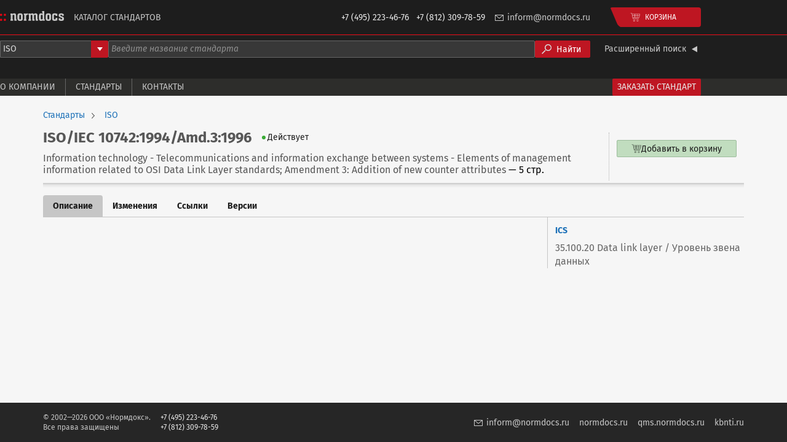

--- FILE ---
content_type: text/html;charset=UTF-8
request_url: https://catalogue.normdocs.ru/catalog/com.normdocs.iso.card.iso.iec.10742.1994.amd.3.1996/Standard-ISO-IEC-10742-1994-Amd-3-1996
body_size: 2366
content:
<!DOCTYPE html>
<html lang="ru">
    
    
    <head>
         
<script async
        src="https://www.googletagmanager.com/gtag/js?id=G-52VZ8DD7L3"></script>
<script type="text/javascript">
    window.dataLayer = window.dataLayer || [];
    function gtag() {
        dataLayer.push(arguments);
    }
    gtag('js', new Date());
    gtag('config', "G-52VZ8DD7L3");
</script> 
         
<script type="text/javascript">
    (function(m,e,t,r,i,k,a){m[i]=m[i]||function(){(m[i].a=m[i].a||[]).push(arguments)};
        m[i].l=1*new Date();
        for (var j = 0; j < document.scripts.length; j++) {if (document.scripts[j].src === r) { return; }}
        k=e.createElement(t),a=e.getElementsByTagName(t)[0],k.async=1,k.src=r,a.parentNode.insertBefore(k,a)})
    (window, document, "script", "https://mc.yandex.ru/metrika/tag.js", "ym");

    ym(39215, "init", {
        clickmap:true,
        trackLinks:true,
        accurateTrackBounce:true
    });
</script>
 
        <meta charset="UTF-8" />
        <meta content="width=device-width, initial-scale=1, shrink-to-fit=no" name="viewport" />
        <meta content="#2d2d2d" name="theme-color" />
        <title>Стандарт ISO/IEC 10742:1994/Amd.3:1996</title>
        
        
        <link rel="canonical" href="https://catalogue.normdocs.ru/catalog/com.normdocs.iso.card.iso.iec.10742.1994.amd.3.1996/Standard-ISO-IEC-10742-1994-Amd-3-1996" />
        <link rel="shortcut icon" href="/images/favicon-e2db108b0655fc67969ee17638810828.ico" />
        <link rel="stylesheet" href="/index-e88010102aae5dc7f866ec216b2a0dbe.css" type="text/css" />
        <link rel="stylesheet" href="/main-521293ccf4617bf16c75da4c3c5f3eae.css" type="text/css" />
    </head>
    <body>
        <header class="dark">
    
    
    <div class="header-main">
    
    
    <div class="header-main-content">
        <a href="/"
           title="Каталог стандартов Нормдокс"
           class="header-main-logo">
            <img src="/images/logo-84925ee9b7ee5508404e70c158202a31.svg"
                 alt="Каталог стандартов Нормдокс" />
        </a>
        <h1 class="header-main-title">Каталог стандартов</h1>
        <div class="header-main-phones">
            <span>+7&nbsp;(495)&nbsp;223-46-76</span>
            <span>+7&nbsp;(812)&nbsp;309-78-59</span>
        </div>
        <a class="header-main-email" href="mailto:inform@normdocs.ru">inform@normdocs.ru</a>
        <div data-component="header-catalog-cart-button"></div>
        
        
    </div>
</div>

    
        <div class="header-search-form">
            <div data-component="header-search-form"
                 data-theme="dark"
                 class="header-search-form-content" data-prop-developer-key="iso"
            ></div>
        </div>
        <div class="header-menu">
    
    
    <div class="header-menu-content">
        <a class="header-menu-item" href="/about">О компании</a>
        <a class="header-menu-item" href="/standards">Стандарты</a>
        <a class="header-menu-item" href="/contacts">Контакты</a>
        <!--<a class="header-menu-item" th:href="@{/tranings}">Тренинги и курсы</a>-->
        <!--<a class="header-menu-item" th:href="@{/literature}">Литература</a>-->
        <a class="header-menu-accent-item" href="/standards-request">Заказать стандарт</a>
    </div>
</div>

    
</header>

        <div class="body">
            <div class="body-content">
                <div class="body-content-main">
                    <div class="product-info">
                        <div class="product-breadcrumbs">
    
    
    <a href="/standards"
       class="product-breadcrumbs-item">Стандарты</a><a href="/standards/iso"
       class="product-breadcrumbs-item">ISO</a>
</div>

                        <div class="product-main">
    
    
    
    <div class="product-main-info">
        <div class="product-main-header">
            <h1 class="product-main-designation">
                
                ISO/IEC 10742:1994/Amd.3:1996
            </h1>
            <div class="standard-status standard-status--ACTUAL">Действует</div>

            
            
        </div>
        <div class="product-main-name">
            <span>Information technology - Telecommunications and information exchange between systems - Elements of management information related to OSI Data Link Layer standards; Amendment 3: Addition of new counter attributes</span>
            <span class="product-main-pages-count">— 5 стр.</span>
        </div>
    </div>
    <div data-component="catalog-offers"
         class="product-main-catalog-variants" data-prop-card-id="com.normdocs.iso.card.iso.iec.10742.1994.amd.3.1996"></div>
    
</div>

                        
                        
                        
                    </div>
                    <div class="product-tabs">
    
    
    
    <div class="product-tabs-header">
        <a href="/catalog/com.normdocs.iso.card.iso.iec.10742.1994.amd.3.1996/Standard-ISO-IEC-10742-1994-Amd-3-1996"
           class="product-tabs-tab product-tabs-tab--selected">Описание</a><a href="/catalog/com.normdocs.iso.card.iso.iec.10742.1994.amd.3.1996/Standard-ISO-IEC-10742-1994-Amd-3-1996?tab=changes"
           class="product-tabs-tab">Изменения</a><a href="/catalog/com.normdocs.iso.card.iso.iec.10742.1994.amd.3.1996/Standard-ISO-IEC-10742-1994-Amd-3-1996?tab=links"
           class="product-tabs-tab">Ссылки</a><a href="/catalog/com.normdocs.iso.card.iso.iec.10742.1994.amd.3.1996/Standard-ISO-IEC-10742-1994-Amd-3-1996?tab=versions"
           class="product-tabs-tab">Версии</a>
    </div>
    <div class="product-tabs-content">
        
            <div class="product-description">
    
    
    
    <div class="product-description-main">
        <div class="product-description-text"></div>
        
    </div>
    <div class="product-description-sidebar">
        
        <div class="product-description-sidebar-block">
            <div class="product-description-attribute">
                <div class="product-description-attribute-title">ICS</div>
                <div class="product-description-attribute-value">35.100.20 Data link layer / Уровень звена данных</div>
            </div>
            
            
        </div>
    </div>
</div>

        
        
        
        
    </div>
    
    
    
</div>

                </div>
            </div>
        </div>
        <footer class="footer">
    
    <div class="footer-content">
        <div class="footer-copyright">
            © 2002—2026 ООО «Нормдокс».<br />
            Все права защищены
        </div>
        <div class="footer-phones">
            +7 (495) 223-46-76<br />
            +7 (812) 309-78-59
        </div>
        <a class="footer-email" href="mailto:inform@normdocs.ru">inform@normdocs.ru</a>
        <a class="footer-link" href="https://normdocs.ru">normdocs.ru</a>
        <a class="footer-link" href="https://qms.normdocs.ru/">qms.normdocs.ru</a>
        <a class="footer-link" href="https://kbnti.ru">kbnti.ru</a>
    </div>
</footer>

        <script src="/main-a97fb331c60181c63c5dc7d4548c6cc6.js"></script>
    </body>
</html>
